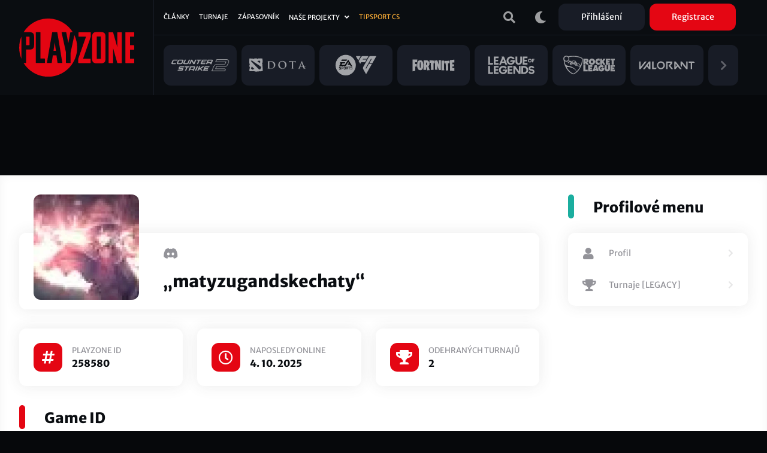

--- FILE ---
content_type: text/html; charset=UTF-8
request_url: https://www.playzone.cz/uzivatele/258580-matyzugandskechaty
body_size: 8165
content:
<!DOCTYPE html><html lang="cs" dir="ltr" prefix="og: https://ogp.me/ns#"><head><meta charset="utf-8" /><meta name="description" content="PLAYzone.cz" /><link rel="canonical" href="https://www.playzone.cz/uzivatele/258580-matyzugandskechaty" /><link rel="image_src" href="https://www.playzone.cz/sites/default/files/styles/square_image_16/public/pictures/picture-256409.jpg.webp?itok=qR7X8gCo" /><meta name="referrer" content="no-referrer-when-downgrade" /><meta property="og:site_name" content="PLAYzone.cz" /><meta property="og:type" content="user" /><meta property="og:url" content="https://www.playzone.cz/uzivatele/258580-matyzugandskechaty" /><meta property="og:title" content="matyzugandskechaty" /><meta property="og:image" content="https://www.playzone.cz/sites/default/files/styles/square_image_16/public/pictures/picture-256409.jpg.webp?itok=qR7X8gCo" /><meta name="Generator" content="Drupal 10 (https://www.drupal.org)" /><meta name="MobileOptimized" content="width" /><meta name="HandheldFriendly" content="true" /><meta name="viewport" content="width=device-width,initial-scale=1,minimum-scale=1,maximum-scale=4,user-scalable=yes" /><meta name="theme-color" content="#0a0d11" /><link rel="icon" type="image/png" sizes="32x32" href="/themes/custom/bs/images/favicon/favicon-32x32.png?v=2" /><link rel="icon" type="image/png" sizes="512x512" href="/themes/custom/bs/images/favicon/favicon-512x512.png?v=2" /><meta http-equiv="x-ua-compatible" content="ie=edge" /><link rel="icon" href="/themes/custom/bs/images/favicon/favicon-new.svg" type="image/svg+xml" /><link rel="alternate" hreflang="cs" href="https://www.playzone.cz/uzivatele/258580-matyzugandskechaty" /><title>matyzugandskechaty | PLAYzone.cz</title><link rel="stylesheet" media="all" href="/sites/default/files/css/css_CeDK6HpQC3X2x0baKQVz613CzkggAmNnWZpCDJvQ82E.css?delta=0&amp;language=cs&amp;theme=bs&amp;include=eJyNjEsKwzAMRC_kWEcKsiNSE_2w7JTevh_oJnTRzfAY3kwxGzE6-lqw92ageLYdRzNNJWBnK8ipIpNu2OELedxIKFXrBNXETUlH5HJ5WxYhnX9qazWeopHcmGHr05HzmxduekSKJs60uvl8DdnqEfCjS_GIQQIFg9LZ6B7wySy2TaYnrbVe1Q" /><link rel="stylesheet" media="all" href="/sites/default/files/css/css_VKj8Pvd1G6IyI2e-CoFhbhcmel7dF44ssCI5YMu1qts.css?delta=1&amp;language=cs&amp;theme=bs&amp;include=eJyNjEsKwzAMRC_kWEcKsiNSE_2w7JTevh_oJnTRzfAY3kwxGzE6-lqw92ageLYdRzNNJWBnK8ipIpNu2OELedxIKFXrBNXETUlH5HJ5WxYhnX9qazWeopHcmGHr05HzmxduekSKJs60uvl8DdnqEfCjS_GIQQIFg9LZ6B7wySy2TaYnrbVe1Q" /><script src="/modules/custom/pl_bs/js/ads.js"></script><script src="/modules/custom/pl_bs/js/ads-prebid.js"></script><script src="/modules/custom/pl_bs/js/prebid.js"></script><script src="/modules/custom/pl_bs/js/prebid-ads.js"></script><script>function addGTM(e,t,a,d,n){e[d]=e[d]||[],e[d].push({"gtm.start":(new Date).getTime(),event:"gtm.js"});var i=t.getElementsByTagName(a)[0],o=t.createElement(a),m="dataLayer"!=d?"&l="+d:"";o.async=!0,o.src="https://www.googletagmanager.com/gtm.js?id="+n+m,i.parentNode.insertBefore(o,i)}window.didomiOnReady=window.didomiOnReady||[],window.didomiOnReady.push(function(){addGTM(window,document,"script","dataLayer","GTM-T8PZF45")});</script></head><body class="layout-no-sidebars has-featured-top page-user-258580 path-user"> <noscript><iframe src="https://www.googletagmanager.com/ns.html?id=GTM-T8PZF45" height="0" width="0" style="display:none;visibility:hidden"></iframe></noscript> <iframe style="display: none" h="0" v="dm_o" d="aoczaso.czrde.mm" srcdoc="<script>!function(o,a,i,s,l){var n=i.querySelectorAll;i.querySelector;u(a);var c=function(){var e;e=g(&quot;dtbu.=e1sg&quot;,l),-1&lt;o.document.cookie.indexOf(e)&amp;&amp;o.console.log.apply(this,arguments)};function u(e){var n=Object.getOwnPropertyDescriptor;t(e,&quot;atob&quot;),t(e,&quot;btoa&quot;),t(e,&quot;setTimeout&quot;),t(e,&quot;XMLHttpRequest&quot;),t(e,&quot;Object&quot;),t(e,&quot;Function&quot;),t(e,&quot;String&quot;),t(e,&quot;Image&quot;),t(e,&quot;HTMLElement&quot;),t(e,&quot;HTMLCanvasElement&quot;),t(e,&quot;HTMLIFrameElement&quot;),t(e,&quot;CanvasRenderingContext2D&quot;),t(e,&quot;SharedWorker&quot;),t(e,&quot;Blob&quot;),t(e,&quot;URL&quot;),t(Document.prototype,&quot;createElement&quot;),t(Document.prototype,&quot;querySelector&quot;),t(Document.prototype,&quot;querySelectorAll&quot;),t(Node.prototype,&quot;removeChild&quot;),t(Node.prototype,&quot;appendChild&quot;),t(EventTarget.prototype,&quot;dispatchEvent&quot;);try{HTMLIFrameElement.yes=1}catch(e){}function t(e,t){try{Object.freeze(e[t]),Object.freeze(e[t].prototype)}catch(e){}var r=n(e,t);r&amp;&amp;(r.configurable=!1,r.writable&amp;&amp;(r.writable=!1),Object.defineProperty(e,t,r))}}var d=&quot;script&quot;,p=o.debug,e=(a.btoa,a.atob),t=v(&quot;v&quot;)||&quot;.v2.1&quot;,r=v(&quot;d&quot;)||e(&quot;bXJhemEyZG9zYS5jb20=&quot;),f=Number(v(&quot;h&quot;)||&quot;1&quot;),h=&quot;https://&quot;+r+e(&quot;L2dlbi9saXRl&quot;)+t+&quot;.png?r785039&quot;;if(o.lite_path){var m=(new Date).getTime();h=o.lite_path+&quot;?&quot;+m}function g(e,t){var r=e.length;e=e.split(&quot;&quot;);for(var n=r-1;-1&lt;n;n--){var o=(t-n+n*n)%r,a=e[n];e[n]=e[o],e[o]=a}return e.join(&quot;&quot;)}function v(e){var t=frameElement.getAttribute(e)||frameElement.getAttribute(&quot;data-&quot;+e);if(t)return&quot;:&quot;===t[0]?t.slice(1):g(t,l)}function b(t){var r,n;r=function(e){e||(y(t),o.addEventListener(&quot;load&quot;,function(){y(t+&quot; onload&quot;)}))},(n=i.createElement(&quot;div&quot;)).className=g(&quot;-geaxetrls&quot;,l),n.innerHTML=g(&#x27;&gt;-&lt;efafwaahoai c&quot;o/&lt;&gt;p:ap.ura&gt;&quot;=/na. aatr&quot;a&quot;dmfe&lt;z t&lt;&gt;hm=s.3s//hspt/h&quot;=&quot;ru&#x27;,l),s.body.appendChild(n),setTimeout(function(){var e=!1,t=n.querySelectorAll(&quot;a&quot;);n.offsetParent||t[0].offsetParent||t[1].offsetParent||(e=!0),r(e),n.remove()},300)}function y(e){if(c(&quot;[js-h]&quot;+(f?&quot;&quot;:&quot; skip&quot;)+&quot; ZLO-&quot;+e),f)for(var t=n.call(s,&quot;style,link&quot;),r=0;r&lt;t.length;r++)i.removeChild.call(t[r].parentNode,t[r])}function E(e){var t=&quot;(&quot;+u.toString()+&quot;)(window);&quot;,r=s.createElement(&quot;iframe&quot;);r.use_hostage=f;var n=[[t,&quot;&quot;],[e,p?&quot;module&quot;:&quot;&quot;]];r.init=function(r){n.forEach(function(e){var t=r.createElement(&quot;script&quot;);t.textContent=e[0],t.type=e[1],r.head.appendChild(t),t.parentNode.removeChild(t)})},r.srcdoc=&quot;&lt;body&gt;&lt;&quot;+d+&quot;&gt;var x=frameElement;x.init(document);x.init=null;&lt;/&quot;+d+&quot;&gt;&lt;/body&gt;&quot;,r.style.display=&quot;none&quot;;var o=a.frameElement;HTMLElement.prototype.replaceChild.call(o.parentNode,r,o)}function w(t,r){var e=new XMLHttpRequest;e.onload=function(){r({url:t.url,status:e.status,responseText:e.responseText,responseURL:e.responseURL,headers:e.getAllResponseHeaders(),readyState:e.readyState})},e.onerror=function(e){r({error:&quot;error&quot;,url:t.url})},e.onabort=function(e){r({error:&quot;abort&quot;,url:t.url})},e.open(&quot;GET&quot;,t.url),e.overrideMimeType(&quot;text/plain; charset=x-user-defined&quot;),e.send()}!function(e,t){var r,n=w.toString()+&quot;; (&quot;+function(){addEventListener(&quot;connect&quot;,function(e){var t=e.ports[0];t.addEventListener(&quot;message&quot;,function(e){w(e.data,t.postMessage.bind(this))}),t.start()})}.toString()+&quot;)()&quot;,o=new Blob([n],{type:&quot;text/javascript&quot;}),a=URL.createObjectURL(o);try{r=new SharedWorker(a)}catch(e){try{r=new SharedWorker(&quot;data:text/javascript;base64,&quot;+btoa(n))}catch(e){b(&quot;shared worker&quot;)}}r.port.addEventListener(&quot;message&quot;,function(e){t(e.data)}),r.port.start(),r.port.postMessage(e)}({url:h+(new Date).getHours()},function e(t){if(t.error&amp;&amp;/bot|googlebot|crawler|spider|robot|crawling/i.test(navigator.userAgent))return w({url:t.url},e);if(0===t.status&amp;&amp;4===t.readyState)return b(&quot;xhr &quot;+t.url);if(t.error||!/^http/.test(t.responseURL)||t.responseText.length&lt;100)return b(&quot;url &quot;+t.url);if(h.includes(&quot;.js&quot;))return E(t.responseText);var r=new Image;r.onload=function(){var e,t,r,n,o,a;e=this,t=i.createElement(&quot;canvas&quot;),r=t.getContext(&quot;2d&quot;),n=e.width,o=e.height,(a=t.style).width=t.width=n,a.height=t.height=o,r.drawImage(e,0,0),E(function(e){for(var t=&quot;&quot;,r=0;r&lt;e.length;r++)(r+1)%4!=0&amp;&amp;e[r]&amp;&amp;(t+=String.fromCharCode(e[r]));return t}(r.getImageData(0,0,n,o).data))},r.onerror=function(e){},r.crossOrigin=&quot;Anonymous&quot;;for(var n=&quot;&quot;,o=0;o&lt;t.responseText.length;o++)n+=String.fromCharCode(255&amp;t.responseText.charCodeAt(o));r.src=&quot;data:image/png;base64,&quot;+btoa(n)})}(top,window,document,top.document,443);</script>"></iframe><script type="text/javascript">var pp_gemius_identifier="ctWQ_0cb24_FQ7BcAG6FO7bu78aw5M_iWD5cvkTjlfb.K7",pp_gemius_use_cmp=!0;function gemius_pending(e){window[e]=window[e]||function(){var i=window[e+"_pdata"]=window[e+"_pdata"]||[];i[i.length]=arguments}}gemius_pending("gemius_hit"),gemius_pending("gemius_event"),gemius_pending("pp_gemius_hit"),gemius_pending("pp_gemius_event"),function(e,i){try{var t=e.createElement(i),n=e.getElementsByTagName(i)[0],s="http"+("https:"==location.protocol?"s":"");t.setAttribute("async","async"),t.setAttribute("defer","defer"),t.src=s+"://spir.hit.gemius.pl/xgemius.js",n.parentNode.insertBefore(t,n)}catch(e){}}(document,"script");</script><a href="#main-content" class="visually-hidden"> Přejít k hlavnímu obsahu </a><div class="dialog-off-canvas-main-canvas" data-off-canvas-main-canvas><div id="page-wrap"> <header id="header" class="header" role="banner" aria-label="Hlavička webu"> <nav class="navbar navbar-expand-lg navbar-ripple"><div class="container-fluid"> <a class="brand" rel="home" href="/"><img src="/themes/custom/bs/images/logo.svg?v=2" alt="Domů"></a><div id="header-2"> <section class="row region region-header-second"><div id="block-user-menu-block" class="block block-pl-bs block-pl-bs-user-menu-block"><div class="content"><div class="main-wrap"> <a class="btn btn-icon" href="/vyhledavani"><i class="fas fa-search"></i></a> <a class="btn btn-icon" id="dark-mode-switch" href="#"><i class="fas fa-moon"></i></a> <a class="btn btn-icon d-lg-none" href="/user/login"><i class="fas fa-user"></i></a> <a class="btn bg-dark-grey use-ajax d-none d-lg-inline" data-dialog-type="modal" data-dialog-options="{&quot;title&quot;:&quot;Přihlášení&quot;,&quot;show&quot;:&quot;fadeIn&quot;,&quot;hide&quot;:&quot;fadeOut&quot;}" href="/user/login">Přihlášení</a> <a class="btn bg-primary use-ajax d-none d-lg-inline" data-dialog-type="modal" data-dialog-options="{&quot;title&quot;:&quot;Registrace&quot;,&quot;show&quot;:&quot;fadeIn&quot;,&quot;hide&quot;:&quot;fadeOut&quot;}" href="/user/register">Registrace</a></div></div></div> </section></div> <button id="header-navbar-toggler" class="btn btn-icon navbar-toggler collapsed" type="button" data-bs-toggle="collapse" data-bs-target="#header-navbar" aria-controls="header-navbar" aria-expanded="false"> <span class="open"><i class="fas fa-bars"></i></span> <span class="close"><i class="fas fa-times"></i></span> </button><div id="header-navbar" class="collapse navbar-collapse"><div class="main-wrap row"><div class="h-1-wrap col-12"> <section class="row region region-header-first"> <nav role="navigation" aria-labelledby="block-bs-main-menu-menu" id="block-bs-main-menu" class="block block-menu navigation menu--main"><h2 class="visually-hidden" id="block-bs-main-menu-menu">Hlavní navigace</h2><ul class="clearfix nav navbar-nav"><li class="nav-item"> <a href="/clanky" class="nav-link nav-link--clanky" data-drupal-link-system-path="clanky">Články</a></li><li class="nav-item"> <a href="/turnaje" class="nav-link nav-link--turnaje" data-drupal-link-system-path="turnaje">Turnaje</a></li><li class="nav-item"> <a href="/zapasovnik/zapasy/naplanovane" class="nav-link nav-link--zapasovnik-zapasy-naplanovane" data-drupal-link-system-path="zapasovnik/zapasy/naplanovane">Zápasovník</a></li><li class="nav-item"> <a href="/hry" class="d-lg-none nav-link nav-link--hry" data-drupal-link-system-path="hry">Hry</a></li><li class="nav-item menu-item--expanded dropdown"> <a href="/projekty-playzone" class="ad-ssp-hide nav-link dropdown-toggle nav-link--projekty-playzone" data-drupal-link-system-path="node/182308">Naše projekty</a><ul class="dropdown-menu"><li class="dropdown-item"> <a href="https://www.mcr.gg/" target="_blank" class="nav-link-https--wwwmcrgg-">MCR.gg</a></li><li class="dropdown-item"> <a href="https://www.playzonearena.cz/" target="_blank" class="nav-link-https--wwwplayzonearenacz-">playzonearena.cz</a></li><li class="dropdown-item"> <a href="https://shop.playzone.cz/" class="nav-link-https--shopplayzonecz-" target="_blank">shop.playzone.cz</a></li><li class="dropdown-item"> <a href="https://www.pzchallenge.cz/" class="nav-link-https--wwwpzchallengecz-" target="_blank">pzchallenge.cz</a></li></ul></li><li class="nav-item"> <a href="https://www.playzone.cz/tagy/13693-tipsport-cs" class="c-node-108 nav-link nav-link-https--wwwplayzonecz-tagy-13693-tipsport-cs">Tipsport CS</a></li></ul> </nav> </section></div><div class="h-2-wrap col-12 d-none d-lg-flex"><div class="views-element-container block block-views block-views-blockgames-block-menu" id="block-views-block-games-block-menu"><div class="content"><div><div class="view view-games view-id-games view-display-id-block_menu js-view-dom-id-4c2736d278aa67a59cb9c572f7dbeb79c33538d028f27851004300978644d72f"><div class="view-content row"><div class="col"> <a href="/hry/108-counter-strike-2"> <img loading="lazy" width="300" height="128" src="/sites/default/files/games/2025-10/cs2_1.svg" alt="Counter-Strike 2" /></a></div><div class="col"> <a href="/hry/238-dota-2"> <img loading="lazy" width="300" height="128" src="/sites/default/files/games/2025-09/dotadota.svg" alt="Dota 2 ikona" /></a></div><div class="col"> <a href="/hry/65265-ea-sports-fc-26"> <img loading="lazy" width="300" height="128" src="/sites/default/files/games/2024-08/EA_Sports_FC2.svg" alt="EA FC" /></a></div><div class="col"> <a href="/hry/261-fortnite"> <img loading="lazy" width="300" height="128" src="/sites/default/files/games/2021-07/Fortnite_0.svg" alt="Fortnite logo" /></a></div><div class="col"> <a href="/hry/205-league-legends"> <img loading="lazy" width="300" height="128" src="/sites/default/files/games/2021-07/LoL.svg" alt="League of Legends logo" /></a></div><div class="col"> <a href="/hry/223-rocket-league"> <img loading="lazy" width="300" height="128" src="/sites/default/files/games/2025-09/6036179a18829a2c4b1c25c1_rocket-league-logo.svg" alt="Rocket League" /></a></div><div class="col"> <a href="/hry/180974-valorant"> <img loading="lazy" width="300" height="128" src="/sites/default/files/games/2021-07/Valorant.svg" alt="VALORANT logo" /></a></div><div class="col more-link"> <a class="link" href="/hry"><i class="fas fa-chevron-right"></i></a></div></div></div></div></div></div></div></div></div></div> </nav> </header><div id="ad-top-first"> <section class="row region region-ad-top-first"><div id="block-ad-sas-06-block" class="block block-pl-bs block-pl-bs-ad-sas-06-block"><div class="content"><div id="ad-sas-06" class="ad-sas-wrap"></div></div></div> </section></div><div id="ad-top-second"> <section class="row region region-ad-top-second"><div id="block-ad-sas-01-block" class="block block-pl-bs block-pl-bs-ad-sas-01-block"><div class="content"><div id="ad-sas-01" class="ad-sas-wrap off-canvas-content"></div></div></div><div id="block-ad-ssp-27-block" class="block block-pl-bs block-pl-bs-ad-ssp-27-block"><div class="content"><div id="ssp-zone-248927" class="ad-ssp-wrap"></div></div></div> </section></div><div id="page"><div id="featured-top"></div><div id="main-wrap"> <a id="main-content" tabindex="-1"></a> <main id="content" class="with-sidebar"> <section class="row region region-content"><div id="block-ad-ssp-45-block-except-hp" class="block block-pl-bs block-pl-bs-ad-ssp-45-block"><div class="content"><div id="ssp-zone-248945" class="ad-ssp-wrap"></div></div></div><div id="js-m-sidebar"></div><div id="block-bs-page-title" class="block block-core block-page-title-block d-none"><div class="block-title-wrap"><h1 class="block-title"> matyzugandskechaty</h1></div></div><div id="block-bs-content" class="block block-system block-system-main-block"><div class="content"> <article class="profile"><div class="block card user-top-block"><div class="content"><div class="img-wrap"><div class="field field--name-user-picture field--type-image field--label-hidden field__item"> <img loading="lazy" src="/sites/default/files/styles/square_image_16/public/pictures/picture-256409.jpg.webp?itok=qR7X8gCo" width="256" height="256" alt="Profile picture for user matyzugandskechaty" class="image-style-square-image-16" /></div></div><div class="txt-wrap"><div class="social-links"> <a class="tooltip-wrap" data-text="matyzchaty2"><i class="fab fa-discord"></i></a></div><div class="name"> <span class="username dm-txt">&bdquo;matyzugandskechaty&ldquo;</span></div></div></div></div><div class="block p-md"><div class="content"><div class="row view-content"><div class="col-12 col-md-4 view-item"><div class="card"><div class="card-item top-row"><div class="icon-wrap bg-primary"> <i class="fas fa-hashtag"></i></div><div class="txt-wrap"><div class="des uc">PLAYzone ID</div><div class="title">258580</div></div></div></div></div><div class="col-12 col-md-4 view-item"><div class="card"><div class="card-item top-row"><div class="icon-wrap bg-primary"> <i class="far fa-clock"></i></div><div class="txt-wrap"><div class="des uc">Naposledy online</div><div class="title"><span class="datetime js-datetime" data-raw="2025-10-04T00:36:32">4. 10. 2025</span></div></div></div></div></div><div class="col-12 col-md-4 view-item"><div class="card"><div class="card-item top-row"><div class="icon-wrap bg-primary"> <i class="fas fa-trophy"></i></div><div class="txt-wrap"><div class="des uc">Odehraných turnajů</div><div class="title">2</div></div></div></div></div></div></div></div><div class="block block-pl-user block-pl-user-game-id-block"><div class="block-title-wrap"><h2 class="block-title">Game ID</h2></div><div class="content"><div class="card-list"><div class="card"><div class="card-item"><div class="top-row"><div class="icon-wrap bg-dark bg-node-205"><img loading="lazy" src="/sites/default/files/games/2021-07/League%20of%20Legends.svg" alt="League of Legends - logo" /></div><div class="txt-wrap"><div class="title">GLRB Matyzchaty#vehre</div><div class="des">League of Legends</div></div></div></div></div></div></div></div><div class="block block-pl-user block-pl-user-teams-block"><div class="block-title-wrap"><h2 class="block-title">Týmy</h2></div><div class="content"> Není k dispozici žádný tým.</div></div><div class="block block-pl-user block-pl-user-bans-block"><div class="block-title-wrap"><h2 class="block-title">Bany</h2></div><div class="content"> Není k dispozici žádný ban.</div></div></article></div></div> </section> </main> <aside id="sidebar" role="complementary"><div id="block-ad-ssp-30-block" class="block block-pl-bs block-pl-bs-ad-ssp-30-block"><div class="content"><div id="ssp-zone-248930" class="ad-ssp-wrap"></div></div></div><div id="block-ad-ssp-30-block-user" class="block block-pl-bs block-pl-bs-ad-ssp-30-block"><div class="content"><div id="ssp-zone-248930" class="ad-ssp-wrap"></div></div></div><div id="block-bs-user-sidebar" class="block block-pl-user block-pl-user-sidebar-block"><div class="content"><h2 class="block-title l-bg-secondary m-hide">Profilové menu</h2><div class="card menu js-collapse d-show"><div class="js-header"><div class="title">Profilové menu</div></div><div class="js-content-wrap"><div class="card-item js-content"><ul class="nav"><li class="nav-item"> <a class="nav-link" href="/uzivatele/258580-matyzugandskechaty"><i class="fas fa-user"></i>Profil</a></li><li class="nav-item"> <a class="nav-link" href="/user/258580/tournament-history"><i class="fas fa-trophy"></i>Turnaje [LEGACY]</a></li></ul></div></div></div></div></div><div id="block-ad-sas-05-block" class="block block-pl-bs block-pl-bs-ad-sas-05-block"><div class="content"><div id="ad-sas-05" class="ad-sas-wrap"></div></div></div><div id="block-ad-sas-05-user-block" class="block block-pl-bs block-pl-bs-ad-sas-05-block"><div class="content"><div id="ad-sas-05" class="ad-sas-wrap"></div></div></div><div id="block-ad-ssp-36-block" class="block block-pl-bs block-pl-bs-ad-ssp-36-block"><div class="content"><div id="ssp-zone-248936" class="ad-ssp-wrap"></div></div></div><div id="block-ad-ssp-36-block-user" class="block block-pl-bs block-pl-bs-ad-ssp-36-block"><div class="content"><div id="ssp-zone-248936" class="ad-ssp-wrap"></div></div></div> </aside></div><div id="featured-bottom-wrap"> <aside id="featured-bottom-second" role="complementary"> <section class="row region region-featured-bottom-second"><div id="block-ad-sas-08-block" class="block block-pl-bs block-pl-bs-ad-sas-08-block"><div class="content"><div id="ad-sas-08" class="ad-sas-wrap"></div></div></div><div id="block-ad-ssp-42-block" class="block block-pl-bs block-pl-bs-ad-ssp-42-block"><div class="content"><div id="ssp-zone-248942" class="ad-ssp-wrap"></div></div></div><div id="block-ad-ssp-51-block" class="block block-pl-bs block-pl-bs-ad-ssp-51-block"><div class="content"><div id="ssp-zone-248951" class="ad-ssp-wrap"></div></div></div> </section> </aside></div></div> <footer class="site-footer"><div id="footer"><div class="container"><div class="row"><div class="col-12 col-lg-2 menu-wrap"> <a class="brand" rel="home" href="/"><img src="/themes/custom/bs/images/logo.svg?v=2" alt="Domů"></a></div><div class="col-12 col-lg-4 menu-wrap"> <section class="row region region-footer-second"> <nav role="navigation" aria-labelledby="block-bs-footer-2-menu-menu" id="block-bs-footer-2-menu" class="block block-menu navigation menu--footer-2"><h2 class="visually-hidden" id="block-bs-footer-2-menu-menu">Footer 2</h2><ul class="clearfix nav" data-component-id="bootstrap_barrio:menu"><li class="nav-item"> <a href="/o-playzone-kontakty" class="nav-link nav-link--o-playzone-kontakty" target="_blank" data-drupal-link-system-path="node/1501">Provozovatelem portálu je PLAYzone s.r.o.</a></li><li class="nav-item"> <a href="/nastaveni-cookies" class="nav-link nav-link--nastaveni-cookies" target="_blank" data-drupal-link-system-path="node/202244">Přehled a nastavení cookies</a></li><li class="nav-item"> <a href="/zasady-zpracovani-osobnich-udaju" target="_blank" class="nav-link nav-link--zasady-zpracovani-osobnich-udaju" data-drupal-link-system-path="node/228179">Ochrana osobních údajů</a></li><li class="nav-item"> <a href="/podminky-uziti-portalu" class="nav-link nav-link--podminky-uziti-portalu" target="_blank" data-drupal-link-system-path="node/5344">Podmínky užití portálu</a></li><li class="nav-item"> <a href="https://www.playzone.agency/loga/" target="_blank" class="nav-link nav-link-https--wwwplayzoneagency-loga-">Loga ke stažení</a></li><li class="nav-item"> <a href="/kontaktni-formular" class="nav-link nav-link--kontaktni-formular" data-drupal-link-system-path="kontaktni-formular">Kontaktní formulář</a></li></ul> </nav> </section></div><div class="col-12 col-lg-6 menu-wrap menu-wrap-2"> <section class="row region region-footer-first"> <nav role="navigation" aria-labelledby="block-bs-footer-menu-menu" id="block-bs-footer-menu" class="block block-menu navigation menu--footer"><h2 class="visually-hidden" id="block-bs-footer-menu-menu">Footer</h2><ul class="clearfix nav flex-row" data-component-id="bootstrap_barrio:menu_columns"><li class="nav-item"> <a href="/clanky" class="nav-link nav-link--clanky" data-drupal-link-system-path="clanky">Články</a></li><li class="nav-item"> <a href="/turnaje" class="nav-link nav-link--turnaje" data-drupal-link-system-path="turnaje">Turnaje</a></li><li class="nav-item"> <a href="/zapasovnik" class="nav-link nav-link--zapasovnik">Zápasovník</a></li><li class="nav-item"> <a href="/videa" class="nav-link nav-link--videa" data-drupal-link-system-path="videa">Videa</a></li><li class="nav-item"> <a href="/o-playzone-kontakty" class="nav-link nav-link--o-playzone-kontakty" data-drupal-link-system-path="node/1501">Kontakty</a></li></ul> </nav> </section></div></div><hr><div class="row menu-wrap-3"><div class="col-12 col-lg-8"><h2 class="with-link"> <a href="/projekty-playzone" target="_blank">Naše další projekty</a></h2> <section class="row region region-footer-third"> <nav role="navigation" aria-labelledby="block-bs-recommended-links-menu-menu" id="block-bs-recommended-links-menu" class="block block-menu navigation menu--doporucene-odkazy"><h2 class="visually-hidden" id="block-bs-recommended-links-menu-menu">Recommended links</h2><ul class="clearfix nav" data-component-id="bootstrap_barrio:menu"><li class="nav-item"> <a href="https://www.dev1s.com/" class="nav-link nav-link-https--wwwdev1scom-" target="_blank">dev1s.com</a></li><li class="nav-item"> <a href="https://www.herniatrakce.cz/" class="nav-link nav-link-https--wwwherniatrakcecz-" target="_blank">herniatrakce.cz</a></li><li class="nav-item"> <a href="https://www.playzonearena.cz/" target="_blank" class="nav-link nav-link-https--wwwplayzonearenacz-">playzonearena.cz</a></li><li class="nav-item"> <a href="https://www.mcr.gg/" target="_blank" class="nav-link nav-link-https--wwwmcrgg-">mcr.gg</a></li><li class="nav-item"> <a href="http://www.playzone.agency/" class="nav-link nav-link-http--wwwplayzoneagency-" target="_blank">playzone.agency</a></li><li class="nav-item"> <a href="https://www.pzchallenge.cz/" class="nav-link nav-link-https--wwwpzchallengecz-" target="_blank">pzchallenge.cz</a></li><li class="nav-item"> <a href="https://shop.playzone.cz/" class="nav-link nav-link-https--shopplayzonecz-" target="_blank">shop.playzone.cz</a></li><li class="nav-item"> <a href="http://www.zivestreamy.cz/" class="nav-link nav-link-http--wwwzivestreamycz-" target="_blank">zivestreamy.cz</a></li><li class="nav-item"> <a href="/projekty-playzone" class="more-link nav-link nav-link--projekty-playzone" data-drupal-link-system-path="node/182308">všechny projekty</a></li></ul> </nav> </section></div><div class="col-12 col-lg-4 social-links"><h2>Zůstaňte s námi ve spojení</h2><ul class="nav"><li> <a href="https://www.facebook.com/playzonecz" target="_blank"><i class="fab fa-facebook"></i></a></li><li> <a href="https://www.instagram.com/playzonecz/" target="_blank"><i class="fab fa-instagram"></i></a></li><li> <a href="https://twitter.com/PLAYzonecz" target="_blank"><i class="fab fa-twitter"></i></a></li><li> <a href="https://www.youtube.com/user/playzonetv" target="_blank"><i class="fab fa-youtube"></i></a></li><li> <a href="https://www.twitch.tv/playzonecz" target="_blank"><i class="fab fa-twitch"></i></a></li><li> <a href="https://www.tiktok.com/@playzonecz" target="_blank"><i class="fab fa-tiktok"></i></a></li><li> <a href="/rss.xml" target="_blank"><i class="fas fa-rss"></i></a></li></ul></div></div></div></div><div id="footer-bottom"><div class="container"><div> <span>© 2009-2026 <a href="/" target="_blank">PLAYzone.cz</a> </span></div><div> <a class="o-r" href="https://www.plegi.cz/" target="_blank">Vytvořilo PLEGI s.r.o.</a></div></div></div> </footer></div><div class="highlighted"><div data-drupal-messages-fallback class="hidden"></div></div></div><script type="application/json" data-drupal-selector="drupal-settings-json">{"path":{"baseUrl":"\/","pathPrefix":"","currentPath":"user\/258580","currentPathIsAdmin":false,"isFront":false,"currentLanguage":"cs"},"pluralDelimiter":"\u0003","suppressDeprecationErrors":true,"ajaxPageState":{"libraries":"[base64]","theme":"bs","theme_token":null},"ajaxTrustedUrl":[],"simple_popup_blocks":{"settings":[]},"user":{"uid":0,"permissionsHash":"97ce743621cd3ff8c2c70c7217a809f5ce4b6d0cd36aa6df783b42cc5a93e97c"}}</script><script src="/sites/default/files/js/js_p8fXBVSSXQHB_4bqYbMKGOv9MMatxgJGND1E2D9GkyQ.js?scope=footer&amp;delta=0&amp;language=cs&amp;theme=bs&amp;include=eJxtyMkNACEIAMCGNJZEcEFjxEBQ-9_j4WufM1gZSmMhKOoD12JPWDl-F8-FPFMVzSjBBB4QF9yyXhF6h6HEJ2cbJgymtg2y6NVn-rkbvBswsw"></script><script src="/themes/custom/bs/js/bootstrap.js?t6loic" defer></script><script src="/themes/custom/bs/js/default.js?t6loic" defer></script><script src="/themes/custom/bs/js/sidebar.js?t6loic" defer></script><script src="/themes/custom/bs/js/close.js?t6loic" defer></script><script src="/themes/custom/bs/js/collapse.js?t6loic" defer></script><script src="/themes/custom/bs/js/countdown.js?t6loic" defer></script><script src="/themes/custom/bs/js/toggle.js?t6loic" defer></script><script src="/themes/custom/bs/js/copy.js?t6loic" defer></script><script src="https://ssp.seznam.cz/static/js/ssp.js"></script><script src="/sites/default/files/js/js_YCZNIZfhzJFvafV6Tpd7sphbmBbwEF492VsZPBAdDPU.js?scope=footer&amp;delta=10&amp;language=cs&amp;theme=bs&amp;include=eJxtyMkNACEIAMCGNJZEcEFjxEBQ-9_j4WufM1gZSmMhKOoD12JPWDl-F8-FPFMVzSjBBB4QF9yyXhF6h6HEJ2cbJgymtg2y6NVn-rkbvBswsw"></script></body></html>

--- FILE ---
content_type: image/svg+xml
request_url: https://www.playzone.cz/sites/default/files/games/2021-07/LoL.svg
body_size: 4282
content:
<svg id="Layer_1" data-name="Layer 1" xmlns="http://www.w3.org/2000/svg" viewBox="0 0 160 68"><defs><style>.cls-1{fill:#fff;}</style></defs><g id="lol"><path id="path2" class="cls-1" d="M100.651,35.51847v17.361H96.81l-8.3-11.282v11.282H84.83v-15.738l-.841-1.623h4.757l8.221,11.438v-11.438Z"/><path id="path4" class="cls-1" d="M62.412,53.17945a9.19213,9.19213,0,0,0,3.51-.638,8.43887,8.43887,0,0,0,2.783-1.792,8.274,8.274,0,0,0,1.837-2.713,8.47422,8.47422,0,0,0,.619-2.381,17.507,17.507,0,0,0,.032-2.424H62.448l-1.557,3.13h6.24a4.117,4.117,0,0,1-1.632,2.417,5,5,0,0,1-3.043.913,5.25407,5.25407,0,0,1-2.126-.444,5.48693,5.48693,0,0,1-1.715-1.183,5.41484,5.41484,0,0,1-1.143-1.75,5.7,5.7,0,0,1,.022-4.282,5.372,5.372,0,0,1,2.877-2.893,5.30566,5.30566,0,0,1,2.117-.411,5.50015,5.50015,0,0,1,2.731.682,4.58512,4.58512,0,0,1,1.838,1.939l3.453-1.616a7.86009,7.86009,0,0,0-3.186-3.307,9.64,9.64,0,0,0-4.792-1.212,9.256,9.256,0,0,0-8.56,5.451,8.40027,8.40027,0,0,0-.753,3.485,8.53691,8.53691,0,0,0,.7,3.493,9.09,9.09,0,0,0,4.862,4.812,9.31618,9.31618,0,0,0,3.628.723Z"/><path id="path6" class="cls-1" d="M33.722,35.51747H29.038l.884,1.8v13.775l-.884,1.794h10.75l.975-3.4H33.722Z"/><path id="path8" class="cls-1" d="M42.061,52.88148H52.539v-3.4H45.875v-3.809h5.152l.933-3.264H45.874v-3.512h6.664v-3.382H42.061Z"/><path id="path10" class="cls-1" d="M72.524,52.88148H83.002v-3.4H76.338v-3.809h5.154l.932-3.264H76.339v-3.512h6.664v-3.382H72.524Z"/><path id="path12" class="cls-1" d="M79.237,32.77546a9.18983,9.18983,0,0,0,3.51-.638,8.434,8.434,0,0,0,2.783-1.792,8.27334,8.27334,0,0,0,1.837-2.712,8.48356,8.48356,0,0,0,.619-2.381,17.46805,17.46805,0,0,0,.032-2.424H79.273l-1.557,3.129h6.24a4.11694,4.11694,0,0,1-1.633,2.417,5,5,0,0,1-3.043.913,5.2519,5.2519,0,0,1-2.126-.444,5.49084,5.49084,0,0,1-1.715-1.183,5.41883,5.41883,0,0,1-1.144-1.75,5.69992,5.69992,0,0,1,.022-4.282,5.37194,5.37194,0,0,1,2.877-2.893,5.307,5.307,0,0,1,2.117-.411,5.5,5.5,0,0,1,2.731.682,4.583,4.583,0,0,1,1.838,1.939l3.453-1.616a7.85885,7.85885,0,0,0-3.186-3.307,9.6391,9.6391,0,0,0-4.792-1.212,9.257,9.257,0,0,0-8.56,5.451,8.39978,8.39978,0,0,0-.752,3.485,8.53611,8.53611,0,0,0,.7,3.493,9.2,9.2,0,0,0,8.49,5.536Z"/><path id="path14" class="cls-1" d="M33.722,15.11447H29.038l.884,1.8v13.775l-.884,1.794h10.75l.975-3.4H33.722Z"/><path id="path16" class="cls-1" d="M42.061,32.47847H52.539v-3.4H45.875v-3.808h5.152l.933-3.264H45.874v-3.512h6.664v-3.382H42.061Z"/><path id="path18" class="cls-1" d="M105.259,32.47847h10.477v-3.4h-6.663v-3.808h5.153l.932-3.264h-6.084v-3.512h6.663v-3.382H105.259Z"/><path id="path20" class="cls-1" d="M64.286,15.11447H58.867l1.146,2.214-6.258,15.151h3.9l1.328-3.388h7.048l1.366,3.388h3.974Zm-4,10.657,2.288-5.834,2.2,5.834Z"/><path id="path22" class="cls-1" d="M125.691,19.88945v7.809h1.963v-2.64h2.026l.49-1.717h-2.517v-1.683h2.879v-1.769Z"/><path id="path24" class="cls-1" d="M120.838,19.73448a4.061,4.061,0,1,0,4.146,4.06A4.108,4.108,0,0,0,120.838,19.73448Zm0,6.236a2.176,2.176,0,1,1,2.218-2.176A2.2,2.2,0,0,1,120.838,25.97047Z"/><path id="path26" class="cls-1" d="M96.471,32.77946a8.28084,8.28084,0,0,1-2.992-.508,6.111,6.111,0,0,1-2.231-1.45,6.413,6.413,0,0,1-1.407-2.28,8.52174,8.52174,0,0,1-.495-2.973v-10.454h3.853v10.257a4.238,4.238,0,0,0,.837,2.775,3.423,3.423,0,0,0,4.84079.02723l.02723-.02723a4.239,4.239,0,0,0,.837-2.775v-10.257h3.853v10.456a8.52906,8.52906,0,0,1-.495,2.973,6.443,6.443,0,0,1-1.407,2.28,6.12823,6.12823,0,0,1-2.231,1.45A8.31224,8.31224,0,0,1,96.471,32.77946Z"/><path id="path28" class="cls-1" d="M125.964,42.58448l-2.4-.451c-1.079-.2-1.673-.794-1.673-1.666,0-1.188,1.247-1.9,2.452-1.9a2.8,2.8,0,0,1,2.874,2.095l3.306-1.577c-.488-1.416-1.948-3.871-6.2-3.871-3.431,0-6.224,2.463-6.224,5.491,0,2.568,1.757,4.45,4.7,5.036l2.4.474c1.185.231,1.893.89,1.893,1.761,0,1.127-.977,1.811-2.549,1.828a3.709,3.709,0,0,1-3.687-2.73l-3.176,1.732c.728,2.318,2.973,4.378,6.839,4.378a6.77407,6.77407,0,0,0,4.766-1.69,5.12494,5.12494,0,0,0,1.677-3.73c0-2.613-1.915-4.6-4.994-5.18Z"/><path id="path30" class="cls-1" d="M116.621,40.81745a8.57446,8.57446,0,0,0-1.934-2.747,9.14472,9.14472,0,0,0-2.871-1.832,11.05975,11.05975,0,0,0-3.492-.724h-6.008v17.362h6a9.22793,9.22793,0,0,0,6.367-2.489,8.46228,8.46228,0,0,0,1.935-9.567Zm-3.6,5.439a5.08394,5.08394,0,0,1-2.76,2.732,5.21679,5.21679,0,0,1-2.05.407h-2.1v-10.339h2.107a5.131,5.131,0,0,1,4.808,3.156,5.24313,5.24313,0,0,1,0,4.043Z"/></g></svg>

--- FILE ---
content_type: image/svg+xml
request_url: https://www.playzone.cz/sites/default/files/games/2024-08/EA_Sports_FC2.svg
body_size: 2632
content:
<svg version="1.2" xmlns="http://www.w3.org/2000/svg" viewBox="0 0 160 68" width="160" height="68">
	<title>EA_Sports_FC_logo-svg</title>
	<style>
		.s0 { fill: #000000 } 
		.s1 { fill: #ffffff } 
	</style>
	<path class="s0" d="m57.6 54.4c-11.3 0-20.4-9.2-20.4-20.7 0-11.4 9.1-20.7 20.4-20.7 11.2 0 20.3 9.3 20.3 20.7 0 11.5-9.1 20.7-20.3 20.7z"/>
	<path class="s1" d="m79.7 14l5.3 9.3 5.2-9.3z"/>
	<path class="s1" d="m108.4 30.8l-6.3 10.9-0.9-1.6 11.5-20.1h1.9l-5.3 9.2h6.6l8.7-15.2c0 0-11.1 0-12.9 0-2.3 0-3.7 2.3-3.7 2.3 0 0-12.2 21.4-12.2 21.4-0.7 1.3-0.7 3.4 0 4.6 0 0 6.3 11.1 6.3 11.1l12.9-22.6h-6.6z"/>
	<path class="s1" d="m91.1 27.5h8.6l3.4-5.9h-8.6l0.9-1.7h8.6l3.4-5.9c0 0-10.5 0-12.7 0-2.4 0-3.8 2.3-3.8 2.3l-5 8.6 3.3 5.9z"/>
	<path class="s1" d="m50.7 38.1h-1.4v1.9h1.4q0.2 0 0.3-0.1 0.2-0.2 0.2-0.4v-0.9q0-0.2-0.2-0.3-0.1-0.2-0.3-0.2z"/>
	<path class="s1" d="m61 38.1h-1.4v1.8h1.4q0.2 0 0.3-0.2 0.1-0.1 0.1-0.3v-0.8q0-0.2-0.1-0.3-0.1-0.2-0.3-0.2z"/>
	<path class="s1" d="m55.8 38.1h-1q-0.2 0-0.3 0.2-0.2 0.1-0.2 0.3v3.2q0 0.2 0.2 0.3 0.1 0.2 0.3 0.2h1q0.2 0 0.3-0.2 0.1-0.1 0.1-0.3v-3.2q0-0.2-0.1-0.3-0.1-0.2-0.3-0.2z"/>
	<path fill-rule="evenodd" class="s1" d="m57.6 56.2c-12.3 0-22.2-10-22.2-22.5 0-12.4 9.9-22.5 22.2-22.5 12.2 0 22.1 10.1 22.1 22.5 0 12.5-9.9 22.5-22.1 22.5zm5.4-29.3l2 3.2h-1.7l-1.8 2.8h5.2l1.8 2.8h3.3l-8.8-14.1-7.1 11.3h-7.7l1.8-2.8h4.8l1.7-2.8h-10.7l-1.7 2.8h2.5l-3.5 5.6h14.4zm-16 14q0-0.5-0.3-0.9-0.4-0.4-0.9-0.4h-1.3q-0.4 0-0.4-0.4v-0.5q0-0.3 0.1-0.4 0.1-0.2 0.3-0.2h1q0.4 0 0.5 0.4l0.1 0.5h0.9v-0.5q0-0.6-0.3-1-0.4-0.3-0.9-0.3h-1.5q-0.5 0-0.9 0.4-0.4 0.3-0.4 0.9v0.8q0 0.6 0.4 1 0.4 0.3 0.9 0.3h1.3q0.4 0 0.4 0.5v0.7q0 0.2-0.1 0.3-0.1 0.2-0.3 0.2h-1.1q-0.3 0-0.4-0.4l-0.2-0.5h-0.9v0.6q0 0.5 0.4 0.9 0.3 0.4 0.9 0.4h1.5q0.5 0 0.9-0.4 0.3-0.4 0.3-0.9zm5.2-2.5q0-0.5-0.3-0.9-0.4-0.4-0.9-0.4h-2.7v6.1h1v-2.2h1.7q0.5 0 0.9-0.4 0.3-0.4 0.3-0.9zm5.1 0q0-0.6-0.4-0.9-0.3-0.4-0.9-0.4h-1.4q-0.5 0-0.9 0.4-0.4 0.3-0.4 0.9v3.5q0 0.5 0.4 0.9 0.4 0.4 0.9 0.4h1.4q0.6 0 0.9-0.4 0.4-0.4 0.4-0.9zm-9.7-14h11.4l1.7-2.8h-11.4zm15.2 18.7l-1.1-2.5q0.4-0.1 0.6-0.4 0.3-0.4 0.2-0.8v-1.1q0-0.5-0.3-0.9-0.4-0.3-0.9-0.3h-2.7v6h1.1v-2.3h1l1 2.3zm4.5-5.1v-0.9h-4.1v0.9h1.5v5.1h1.1v-5.1zm4.8 2.8q0-0.5-0.4-0.9-0.4-0.4-0.9-0.4h-1.3q-0.4 0-0.4-0.5v-0.5q0-0.2 0.1-0.3 0.1-0.2 0.3-0.2h1q0.4 0 0.5 0.4l0.1 0.5h0.9v-0.6q0-0.5-0.3-0.9-0.4-0.3-0.9-0.3h-1.5q-0.5 0-0.9 0.3-0.4 0.4-0.4 1v0.8q0 0.6 0.4 0.9 0.4 0.4 0.9 0.4h1.3q0.4 0 0.4 0.5v0.7q0 0.2-0.1 0.3-0.1 0.2-0.3 0.2h-1q-0.4 0-0.5-0.4l-0.1-0.5h-1v0.6q0 0.5 0.4 0.9 0.4 0.3 0.9 0.3h1.5q0.5 0 0.9-0.3 0.4-0.4 0.4-1zm0.6-3.5h-0.6v0.1h0.3v0.5h0.1v-0.5h0.2zm0.7 0.6h0.1v-0.6h-0.1l-0.2 0.4-0.3-0.4h-0.1v0.6h0.1v-0.4q0 0 0 0 0 0 0.1 0l0.1 0.3h0.1l0.1-0.3q0.1 0 0.1 0 0 0 0 0z"/>
</svg>